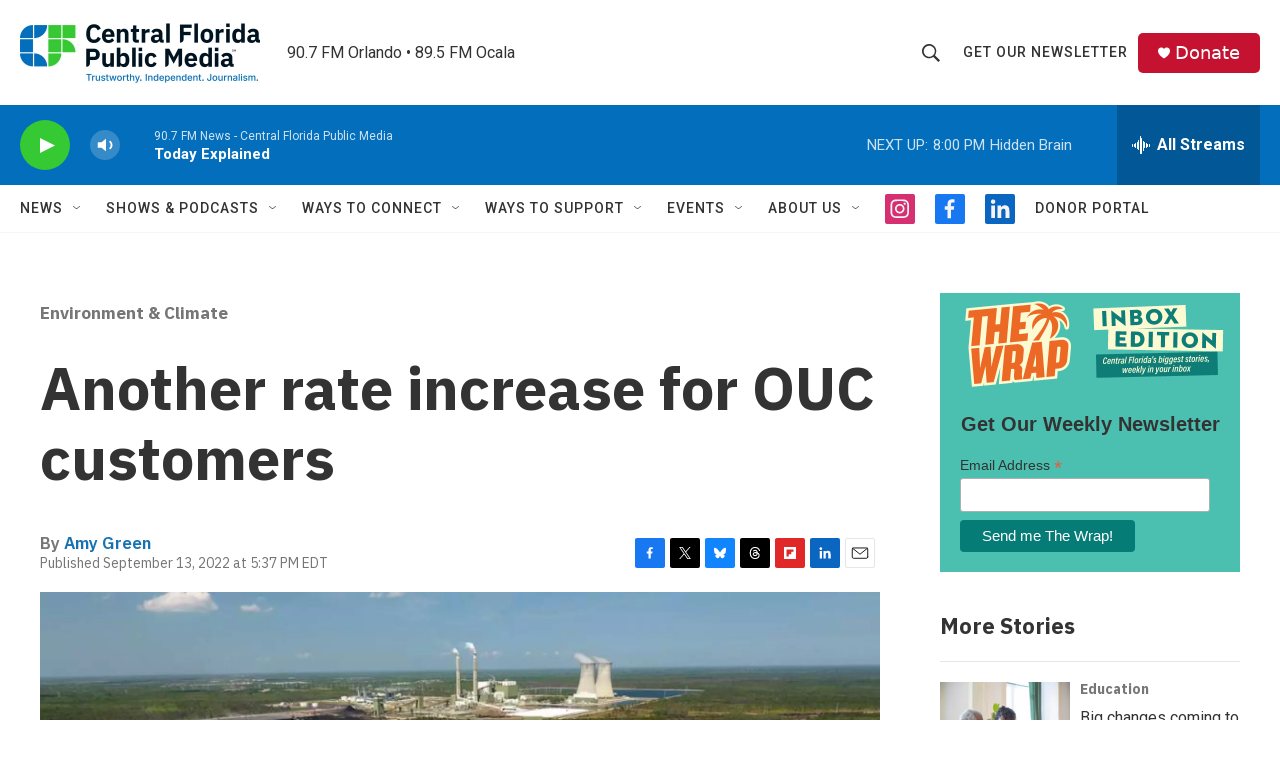

--- FILE ---
content_type: text/html; charset=utf-8
request_url: https://www.google.com/recaptcha/api2/aframe
body_size: 166
content:
<!DOCTYPE HTML><html><head><meta http-equiv="content-type" content="text/html; charset=UTF-8"></head><body><script nonce="XKVNOfDDl1IC2_683FTPnA">/** Anti-fraud and anti-abuse applications only. See google.com/recaptcha */ try{var clients={'sodar':'https://pagead2.googlesyndication.com/pagead/sodar?'};window.addEventListener("message",function(a){try{if(a.source===window.parent){var b=JSON.parse(a.data);var c=clients[b['id']];if(c){var d=document.createElement('img');d.src=c+b['params']+'&rc='+(localStorage.getItem("rc::a")?sessionStorage.getItem("rc::b"):"");window.document.body.appendChild(d);sessionStorage.setItem("rc::e",parseInt(sessionStorage.getItem("rc::e")||0)+1);localStorage.setItem("rc::h",'1768869618115');}}}catch(b){}});window.parent.postMessage("_grecaptcha_ready", "*");}catch(b){}</script></body></html>